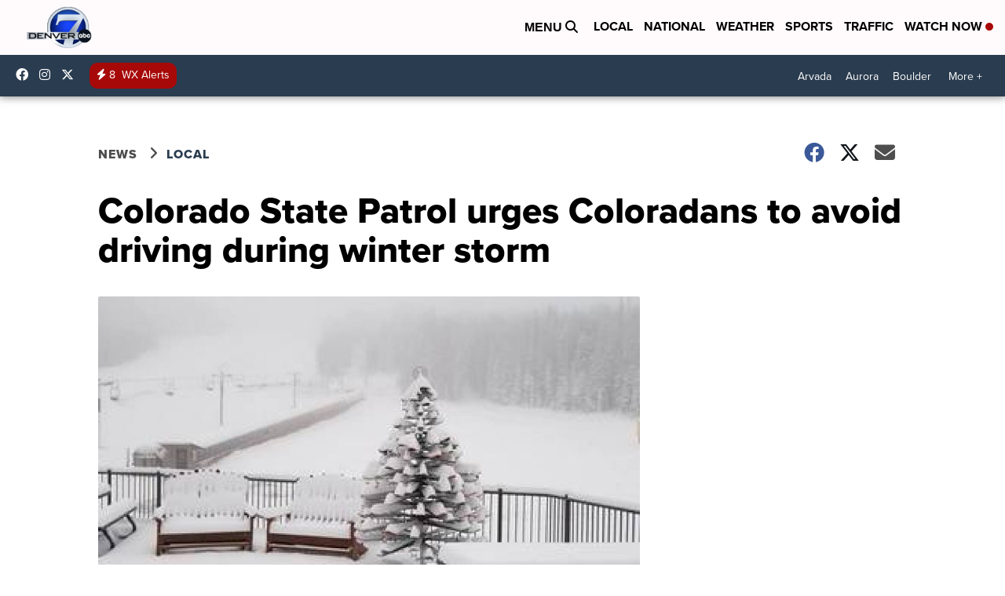

--- FILE ---
content_type: application/javascript; charset=utf-8
request_url: https://fundingchoicesmessages.google.com/f/AGSKWxWGNrxfmcovAIF1yyIA3suykSwNcdbwOWJ79XB5dtW5yvQjS_XVPZo2OewHOLWOChw0sDVClTPfSSmgFLJJtA2KXyoO7JLniWF98cr3mwKPYa_6c5BcUxB6KNG9gn6FT51phzAyt8cK9zILmiolBpqRoXM0053phMHZqvGgcCg6bvzSolkovCcsfY2M/_/adv-div-/adv03./bbad4./adserverc./google_radlinks_
body_size: -1289
content:
window['a29ccc5d-7300-4505-8b2b-3f4a88de23b9'] = true;